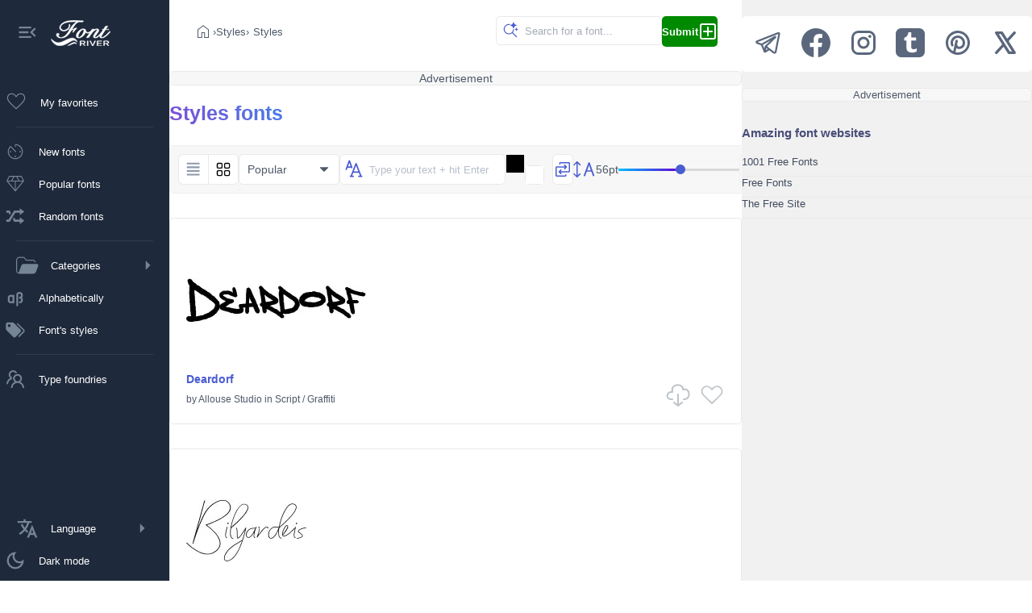

--- FILE ---
content_type: application/javascript
request_url: https://www.fontriver.com/_nuxt/KJkIjmHn.js
body_size: -279
content:
const n=async(o,r)=>{const e=document.querySelector(o).value;let t=document.querySelector(r);!e||!t||(await navigator.clipboard.writeText(e),t.innerHTML="Copied")};export{n as u};
